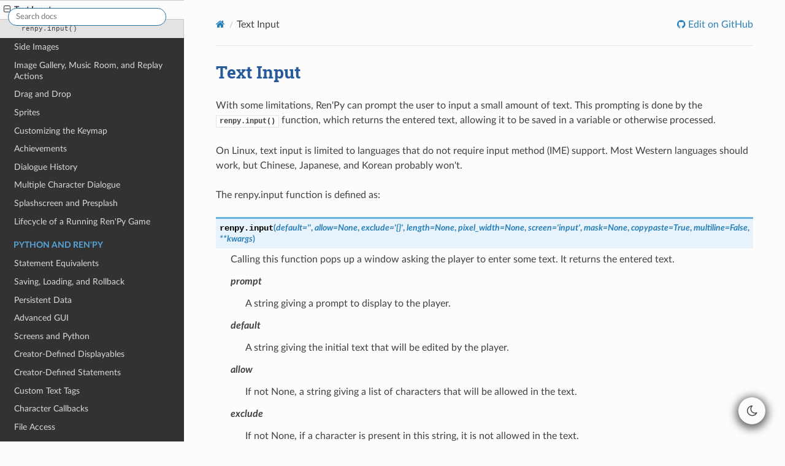

--- FILE ---
content_type: text/html
request_url: https://nightly.renpy.org/current-8/doc/input.html
body_size: 5155
content:


<!DOCTYPE html>
<html class="writer-html5" lang="en" data-content_root="./">
<head>
  <meta charset="utf-8" /><meta name="viewport" content="width=device-width, initial-scale=1" />

  <meta name="viewport" content="width=device-width, initial-scale=1.0" />
  <title>Text Input &mdash; Ren&#39;Py Documentation</title>
      <link rel="stylesheet" type="text/css" href="_static/pygments.css?v=b86133f3" />
      <link rel="stylesheet" type="text/css" href="_static/css/theme.css?v=9edc463e" />
      <link rel="stylesheet" type="text/css" href="_static/custom.css?v=d3995b16" />
      <link rel="stylesheet" type="text/css" href="_static/dark_mode_css/general.css?v=c0a7eb24" />
      <link rel="stylesheet" type="text/css" href="_static/dark_mode_css/dark.css?v=70edf1c7" />

  
    <link rel="canonical" href="https://www.renpy.org/doc/html/input.html" />
      <script src="_static/jquery.js?v=5d32c60e"></script>
      <script src="_static/_sphinx_javascript_frameworks_compat.js?v=2cd50e6c"></script>
      <script src="_static/documentation_options.js?v=09ed50dd"></script>
      <script src="_static/doctools.js?v=fd6eb6e6"></script>
      <script src="_static/sphinx_highlight.js?v=6ffebe34"></script>
      <script src="_static/dark_mode_js/default_light.js?v=c2e647ce"></script>
      <script src="_static/dark_mode_js/theme_switcher.js?v=358d3910"></script>
    <script src="_static/js/theme.js"></script>
    <link rel="index" title="Index" href="genindex.html" />
    <link rel="search" title="Search" href="search.html" />
    <link rel="next" title="Side Images" href="side_image.html" />
    <link rel="prev" title="Speech Bubbles" href="bubble.html" /> 
</head>

<body class="wy-body-for-nav"> 
  <div class="wy-grid-for-nav">
    <nav data-toggle="wy-nav-shift" class="wy-nav-side">
      <div class="wy-side-scroll">
        <div class="wy-side-nav-search" >
<div role="search">
  <form id="rtd-search-form" class="wy-form" action="search.html" method="get">
    <input type="text" name="q" placeholder="Search docs" aria-label="Search docs" />
    <input type="hidden" name="check_keywords" value="yes" />
    <input type="hidden" name="area" value="default" />
  </form>
</div>

<a href="https://www.renpy.org/" style="margin-bottom: 0">Ren'Py Visual Novel Engine
<img src="_static/navbar-logo.png" alt="Logo" style="width: 93px; height: 100px; border-radius: 0; margin: 0 auto; padding: 0; margin-top: 5px; background-color: unset;" />
</a>

<a href="index.html" style="margin-bottom: 0px">8.6.0 Documentation</a>
        </div><div class="wy-menu wy-menu-vertical" data-spy="affix" role="navigation" aria-label="Navigation menu">
              <p class="caption" role="heading"><span class="caption-text">Getting Started</span></p>
<ul>
<li class="toctree-l1"><a class="reference internal" href="quickstart.html">Quickstart</a></li>
<li class="toctree-l1"><a class="reference internal" href="gui.html">GUI Customization Guide</a></li>
</ul>
<p class="caption" role="heading"><span class="caption-text">The Ren'Py Language</span></p>
<ul>
<li class="toctree-l1"><a class="reference internal" href="language_basics.html">Language Basics</a></li>
<li class="toctree-l1"><a class="reference internal" href="label.html">Labels &amp; Control Flow</a></li>
<li class="toctree-l1"><a class="reference internal" href="dialogue.html">Dialogue and Narration</a></li>
<li class="toctree-l1"><a class="reference internal" href="displaying_images.html">Displaying Images</a></li>
<li class="toctree-l1"><a class="reference internal" href="menus.html">In-Game Menus</a></li>
<li class="toctree-l1"><a class="reference internal" href="python.html">Python Statements</a></li>
<li class="toctree-l1"><a class="reference internal" href="conditional.html">Conditional Statements</a></li>
<li class="toctree-l1"><a class="reference internal" href="audio.html">Audio</a></li>
<li class="toctree-l1"><a class="reference internal" href="audio_filters.html">Audio Filters</a></li>
<li class="toctree-l1"><a class="reference internal" href="movie.html">Movie</a></li>
<li class="toctree-l1"><a class="reference internal" href="voice.html">Voice</a></li>
</ul>
<p class="caption" role="heading"><span class="caption-text">Text, Displayables, Transforms, and Transitions</span></p>
<ul>
<li class="toctree-l1"><a class="reference internal" href="text.html">Text</a></li>
<li class="toctree-l1"><a class="reference internal" href="translation.html">Translation</a></li>
<li class="toctree-l1"><a class="reference internal" href="displayables.html">Displayables</a></li>
<li class="toctree-l1"><a class="reference internal" href="transforms.html">Transforms</a></li>
<li class="toctree-l1"><a class="reference internal" href="transform_properties.html">Transform Properties</a></li>
<li class="toctree-l1"><a class="reference internal" href="transitions.html">Transitions</a></li>
<li class="toctree-l1"><a class="reference internal" href="matrixcolor.html">Matrixcolor</a></li>
<li class="toctree-l1"><a class="reference internal" href="layeredimage.html">Layered Images</a></li>
<li class="toctree-l1"><a class="reference internal" href="3dstage.html">3D Stage</a></li>
<li class="toctree-l1"><a class="reference internal" href="live2d.html">Live2D Cubism</a></li>
</ul>
<p class="caption" role="heading"><span class="caption-text">Customizing Ren'Py</span></p>
<ul>
<li class="toctree-l1"><a class="reference internal" href="style.html">Styles</a></li>
<li class="toctree-l1"><a class="reference internal" href="style_properties.html">Style Properties</a></li>
<li class="toctree-l1"><a class="reference internal" href="screens.html">Screens and Screen Language</a></li>
<li class="toctree-l1"><a class="reference internal" href="screen_actions.html">Screen Actions, Values, and Functions</a></li>
<li class="toctree-l1"><a class="reference internal" href="screen_special.html">Special Screen Names</a></li>
<li class="toctree-l1"><a class="reference internal" href="screen_optimization.html">Screen Language Optimization</a></li>
<li class="toctree-l1"><a class="reference internal" href="config.html">Configuration Variables</a></li>
<li class="toctree-l1"><a class="reference internal" href="preferences.html">Preference Variables</a></li>
<li class="toctree-l1"><a class="reference internal" href="store_variables.html">Store Variables</a></li>
<li class="toctree-l1"><a class="reference internal" href="mouse.html">Custom Mouse Cursors</a></li>
<li class="toctree-l1"><a class="reference internal" href="textshaders.html">Text Shaders</a></li>
</ul>
<p class="caption" role="heading"><span class="caption-text">Tools</span></p>
<ul>
<li class="toctree-l1"><a class="reference internal" href="launcher.html">Launcher</a></li>
<li class="toctree-l1"><a class="reference internal" href="developer_tools.html">Developer Tools</a></li>
<li class="toctree-l1"><a class="reference internal" href="director.html">Interactive Director</a></li>
<li class="toctree-l1"><a class="reference internal" href="testcases.html">Automated Testing</a></li>
</ul>
<p class="caption" role="heading"><span class="caption-text">Other Functionality</span></p>
<ul class="current">
<li class="toctree-l1"><a class="reference internal" href="nvl_mode.html">NVL-Mode Tutorial</a></li>
<li class="toctree-l1"><a class="reference internal" href="bubble.html">Speech Bubbles</a></li>
<li class="toctree-l1 current"><a class="current reference internal" href="#">Text Input</a><ul>
<li class="toctree-l2"><a class="reference internal" href="#renpy.input"><code class="docutils literal notranslate"><span class="pre">renpy.input()</span></code></a></li>
</ul>
</li>
<li class="toctree-l1"><a class="reference internal" href="side_image.html">Side Images</a></li>
<li class="toctree-l1"><a class="reference internal" href="rooms.html">Image Gallery, Music Room, and Replay Actions</a></li>
<li class="toctree-l1"><a class="reference internal" href="drag_drop.html">Drag and Drop</a></li>
<li class="toctree-l1"><a class="reference internal" href="sprites.html">Sprites</a></li>
<li class="toctree-l1"><a class="reference internal" href="keymap.html">Customizing the Keymap</a></li>
<li class="toctree-l1"><a class="reference internal" href="achievement.html">Achievements</a></li>
<li class="toctree-l1"><a class="reference internal" href="history.html">Dialogue History</a></li>
<li class="toctree-l1"><a class="reference internal" href="multiple.html">Multiple Character Dialogue</a></li>
<li class="toctree-l1"><a class="reference internal" href="splashscreen_presplash.html">Splashscreen and Presplash</a></li>
<li class="toctree-l1"><a class="reference internal" href="lifecycle.html">Lifecycle of a Running Ren'Py Game</a></li>
</ul>
<p class="caption" role="heading"><span class="caption-text">Python and Ren'Py</span></p>
<ul>
<li class="toctree-l1"><a class="reference internal" href="statement_equivalents.html">Statement Equivalents</a></li>
<li class="toctree-l1"><a class="reference internal" href="save_load_rollback.html">Saving, Loading, and Rollback</a></li>
<li class="toctree-l1"><a class="reference internal" href="persistent.html">Persistent Data</a></li>
<li class="toctree-l1"><a class="reference internal" href="gui_advanced.html">Advanced GUI</a></li>
<li class="toctree-l1"><a class="reference internal" href="screen_python.html">Screens and Python</a></li>
<li class="toctree-l1"><a class="reference internal" href="cdd.html">Creator-Defined Displayables</a></li>
<li class="toctree-l1"><a class="reference internal" href="cds.html">Creator-Defined Statements</a></li>
<li class="toctree-l1"><a class="reference internal" href="custom_text_tags.html">Custom Text Tags</a></li>
<li class="toctree-l1"><a class="reference internal" href="character_callbacks.html">Character Callbacks</a></li>
<li class="toctree-l1"><a class="reference internal" href="file_python.html">File Access</a></li>
<li class="toctree-l1"><a class="reference internal" href="color_class.html">Color Class</a></li>
<li class="toctree-l1"><a class="reference internal" href="matrix.html">Matrix</a></li>
<li class="toctree-l1"><a class="reference internal" href="model.html">Model-Based Rendering</a></li>
<li class="toctree-l1"><a class="reference internal" href="other.html">Other Functions and Variables</a></li>
<li class="toctree-l1"><a class="reference internal" href="ren_py.html">_ren.py Files - Ren'Py in Python</a></li>
<li class="toctree-l1"><a class="reference internal" href="fetch.html">HTTPS/HTTP Fetch</a></li>
<li class="toctree-l1"><a class="reference internal" href="screenshot.html">Screenshots</a></li>
</ul>
<p class="caption" role="heading"><span class="caption-text">Building, Updating, and Other Platforms</span></p>
<ul>
<li class="toctree-l1"><a class="reference internal" href="build.html">Building Distributions</a></li>
<li class="toctree-l1"><a class="reference internal" href="android.html">Android</a></li>
<li class="toctree-l1"><a class="reference internal" href="ios.html">iOS</a></li>
<li class="toctree-l1"><a class="reference internal" href="web.html">Web / HTML5</a></li>
<li class="toctree-l1"><a class="reference internal" href="chromeos.html">Chrome OS/Chromebook</a></li>
<li class="toctree-l1"><a class="reference internal" href="raspi.html">Raspberry Pi</a></li>
<li class="toctree-l1"><a class="reference internal" href="iap.html">In-App Purchasing</a></li>
<li class="toctree-l1"><a class="reference internal" href="updater.html">HTTPS/HTTP Updater</a></li>
<li class="toctree-l1"><a class="reference internal" href="downloader.html">Downloader for Large Games on Mobile</a></li>
<li class="toctree-l1"><a class="reference internal" href="gesture.html">Gestures</a></li>
</ul>
<p class="caption" role="heading"><span class="caption-text">End-User Documentation</span></p>
<ul>
<li class="toctree-l1"><a class="reference internal" href="security.html">Security</a></li>
<li class="toctree-l1"><a class="reference internal" href="problems.html">Dealing with Problems</a></li>
<li class="toctree-l1"><a class="reference internal" href="environment_variables.html">Environment Variables</a></li>
<li class="toctree-l1"><a class="reference internal" href="self_voicing.html">Self-Voicing</a></li>
</ul>
<p class="caption" role="heading"><span class="caption-text">Library and Tool Developer Documentation</span></p>
<ul>
<li class="toctree-l1"><a class="reference internal" href="template_projects.html">Template Projects</a></li>
<li class="toctree-l1"><a class="reference internal" href="cli.html">Command Line Interface</a></li>
</ul>
<p class="caption" role="heading"><span class="caption-text">Engine Developer Documentation</span></p>
<ul>
<li class="toctree-l1"><a class="reference internal" href="editor.html">Text Editor Integration</a></li>
<li class="toctree-l1"><a class="reference internal" href="skins.html">Skins</a></li>
<li class="toctree-l1"><a class="reference internal" href="translating_renpy.html">Translating Ren'Py</a></li>
</ul>
<p class="caption" role="heading"><span class="caption-text">Changes, License, and Credits</span></p>
<ul>
<li class="toctree-l1"><a class="reference internal" href="changelog.html">Changelog (Ren'Py 7.x-)</a></li>
<li class="toctree-l1"><a class="reference internal" href="changelog6.html">Changelog (Ren'Py 6.11 - 6.99)</a></li>
<li class="toctree-l1"><a class="reference internal" href="incompatible.html">Incompatible Changes</a></li>
<li class="toctree-l1"><a class="reference internal" href="license.html">License</a></li>
<li class="toctree-l1"><a class="reference internal" href="credits.html">Credits</a></li>
<li class="toctree-l1"><a class="reference internal" href="sponsors.html">Ren'Py Development Sponsors</a></li>
</ul>

        </div>
      </div>
    </nav>

    <section data-toggle="wy-nav-shift" class="wy-nav-content-wrap"><nav class="wy-nav-top" aria-label="Mobile navigation menu" >
          <i data-toggle="wy-nav-top" class="fa fa-bars"></i>
          <a href="index.html">Ren'Py Visual Novel Engine</a>
      </nav>

      <div class="wy-nav-content">
        <div class="rst-content">
          <div role="navigation" aria-label="Page navigation">
  <ul class="wy-breadcrumbs">
      <li><a href="index.html" class="icon icon-home" aria-label="Home"></a></li>
      <li class="breadcrumb-item active">Text Input</li>
      <li class="wy-breadcrumbs-aside">
              <a href="https://github.com/renpy/renpy/blob/master/sphinx/source/input.rst" class="fa fa-github"> Edit on GitHub</a>
      </li>
  </ul>
  <hr/>
</div>
          <div role="main" class="document" itemscope="itemscope" itemtype="http://schema.org/Article">
           <div itemprop="articleBody">
             
  <section id="text-input">
<h1>Text Input<a class="headerlink" href="#text-input" title="Link to this heading"></a></h1>
<p>With some limitations, Ren'Py can prompt the user to input a small
amount of text. This prompting is done by the <a class="reference internal" href="#renpy.input" title="renpy.input"><code class="xref py py-func docutils literal notranslate"><span class="pre">renpy.input()</span></code></a> function,
which returns the entered text, allowing it to be saved in a variable
or otherwise processed.</p>
<p>On Linux, text input is limited to languages that do not require
input method (IME) support. Most Western languages should work, but
Chinese, Japanese, and Korean probably won't.</p>
<p>The renpy.input function is defined as:</p>
<dl class="py function">
<dt class="sig sig-object py" id="renpy.input">
<span class="sig-prename descclassname"><span class="pre">renpy.</span></span><span class="sig-name descname"><span class="pre">input</span></span><span class="sig-paren">(</span><em class="sig-param"><span class="n"><span class="pre">default</span></span><span class="o"><span class="pre">=</span></span><span class="default_value"><span class="pre">''</span></span></em>, <em class="sig-param"><span class="n"><span class="pre">allow</span></span><span class="o"><span class="pre">=</span></span><span class="default_value"><span class="pre">None</span></span></em>, <em class="sig-param"><span class="n"><span class="pre">exclude</span></span><span class="o"><span class="pre">=</span></span><span class="default_value"><span class="pre">'{}'</span></span></em>, <em class="sig-param"><span class="n"><span class="pre">length</span></span><span class="o"><span class="pre">=</span></span><span class="default_value"><span class="pre">None</span></span></em>, <em class="sig-param"><span class="n"><span class="pre">pixel_width</span></span><span class="o"><span class="pre">=</span></span><span class="default_value"><span class="pre">None</span></span></em>, <em class="sig-param"><span class="n"><span class="pre">screen</span></span><span class="o"><span class="pre">=</span></span><span class="default_value"><span class="pre">'input'</span></span></em>, <em class="sig-param"><span class="n"><span class="pre">mask</span></span><span class="o"><span class="pre">=</span></span><span class="default_value"><span class="pre">None</span></span></em>, <em class="sig-param"><span class="n"><span class="pre">copypaste</span></span><span class="o"><span class="pre">=</span></span><span class="default_value"><span class="pre">True</span></span></em>, <em class="sig-param"><span class="n"><span class="pre">multiline</span></span><span class="o"><span class="pre">=</span></span><span class="default_value"><span class="pre">False</span></span></em>, <em class="sig-param"><span class="o"><span class="pre">**</span></span><span class="n"><span class="pre">kwargs</span></span></em><span class="sig-paren">)</span><a class="headerlink" href="#renpy.input" title="Link to this definition"></a></dt>
<dd><p>Calling this function pops up a window asking the player to enter some
text. It returns the entered text.</p>
<dl class="simple">
<dt><cite>prompt</cite></dt><dd><p>A string giving a prompt to display to the player.</p>
</dd>
<dt><cite>default</cite></dt><dd><p>A string giving the initial text that will be edited by the player.</p>
</dd>
<dt><cite>allow</cite></dt><dd><p>If not None, a string giving a list of characters that will
be allowed in the text.</p>
</dd>
<dt><cite>exclude</cite></dt><dd><p>If not None, if a character is present in this string, it is not
allowed in the text.</p>
</dd>
<dt><cite>length</cite></dt><dd><p>If not None, this must be an integer giving the maximum length
of the input string.</p>
</dd>
<dt><cite>pixel_width</cite></dt><dd><p>If not None, the input is limited to being this many pixels wide,
in the font used by the input to display text.</p>
</dd>
<dt><cite>screen</cite></dt><dd><p>The name of the screen that takes input. If not given, the <code class="docutils literal notranslate"><span class="pre">input</span></code>
screen is used.</p>
</dd>
<dt><cite>mask</cite></dt><dd><p>If not None, a single-character string that replaces the input text that
is shown to the player, such as to conceal a password.</p>
</dd>
<dt><cite>copypaste</cite></dt><dd><p>When true, copying from and pasting to this input is allowed.</p>
</dd>
<dt><cite>multiline</cite></dt><dd><p>When true, move caret to next line is allowed.</p>
</dd>
</dl>
<p>If <a class="reference internal" href="config.html#var-config.disable_input"><code class="xref std std-var docutils literal notranslate"><span class="pre">config.disable_input</span></code></a> is True, this function only returns
<cite>default</cite>.</p>
<p>Keywords prefixed with <code class="docutils literal notranslate"><span class="pre">show_</span></code> have the prefix stripped and
are passed to the screen.</p>
<p>Due to limitations in supporting libraries, on Android and the web platform
this function is limited to alphabetic characters.</p>
</dd></dl>

<p>Games that use renpy.input will often want to process the result
further, using standard Python string manipulation functions. For
example, the following will ask the player for his or her
name and remove leading or trailing whitespace. If the name is
empty, it will be replaced by a default name. Finally, it is
displayed to the user.</p>
<div class="highlight-renpy notranslate"><div class="highlight"><pre><span></span><span class="k">define</span> <span class="n">pov</span> <span class="o">=</span> <span class="n">Character</span><span class="p">(</span><span class="s2">&quot;[povname]&quot;</span><span class="p">)</span>

<span class="k">python</span><span class="p">:</span>
    <span class="n">povname</span> <span class="o">=</span> <span class="n">renpy</span><span class="o">.</span><span class="k">input</span><span class="p">(</span><span class="s2">&quot;What is your name?&quot;</span><span class="p">,</span> <span class="na">length</span><span class="o">=</span><span class="mi">32</span><span class="p">)</span>
    <span class="n">povname</span> <span class="o">=</span> <span class="n">povname</span><span class="o">.</span><span class="n">strip</span><span class="p">()</span>

    <span class="k">if</span> <span class="k">not</span> <span class="n">povname</span><span class="p">:</span>
         <span class="n">povname</span> <span class="o">=</span> <span class="s2">&quot;Pat Smith&quot;</span>

<span class="n">pov</span> <span class="s2">&quot;My name is [povname]!&quot;</span>
</pre></div>
</div>
<p>In this, the length of the input is limited to 32 characters. It's important
to test your game with long names, to makes sure that those names do not break
text layout. At the same time, too short fields may prevent people from entering
their preferred name.</p>
</section>


           </div>
          </div>
          <footer><div class="rst-footer-buttons" role="navigation" aria-label="Footer">
        <a href="bubble.html" class="btn btn-neutral float-left" title="Speech Bubbles" accesskey="p" rel="prev"><span class="fa fa-arrow-circle-left" aria-hidden="true"></span> Previous</a>
        <a href="side_image.html" class="btn btn-neutral float-right" title="Side Images" accesskey="n" rel="next">Next <span class="fa fa-arrow-circle-right" aria-hidden="true"></span></a>
    </div>

  <hr/>

  <div role="contentinfo">
    <p></p>
  </div>

  Built with <a href="https://www.sphinx-doc.org/">Sphinx</a> using a
    <a href="https://github.com/readthedocs/sphinx_rtd_theme">theme</a>
    provided by <a href="https://readthedocs.org">Read the Docs</a>.
   

</footer>
        </div>
      </div>
    </section>
  </div>
  <script>
      jQuery(function () {
          SphinxRtdTheme.Navigation.enable(false);
      });
  </script> 

</body>
</html>

--- FILE ---
content_type: text/css
request_url: https://nightly.renpy.org/current-8/doc/_static/custom.css?v=d3995b16
body_size: 1211
content:
.wy-nav-content {
    max-width: 1080px;
}

@media only screen and (min-width: 481px) {
    [role="search"] {
        top: 12.944px;
        margin-bottom: 12.944px;
        width: 274.125px;
        padding-right: 1em;
        position: fixed;
        z-index: 1;
    }

    .wy-side-nav-search {
        padding-top: 41.944px;
        padding-bottom: 0px !important;
        padding-right: 2.5em !important;
    }

    .wy-nav-side {
        padding-bottom: 0px;
    }

    .wy-side-scroll {
        width: 100%;
    }
}


/* Headers and Paragraphs */

@media only screen and (min-width: 770px) {
    .rst-content section>:not(section, h1, h2, h3, h4, h5, h6) {
        margin-left: 19px !important;
    }

    .rst-content section>blockquote {
        margin-left: calc(24px + 19px) !important;
    }
}

@media only screen and (max-width: 769px) {

    .rst-content section>h1,
    .rst-content section>h2,
    .rst-content section>h3,
    .rst-content section>h4,
    .rst-content section>h5,
    .rst-content section>h6 {
        margin-top: calc(24px + 30px);
        margin-bottom: calc(24px + 15px);
    }
}

.rst-content section>h1,
.rst-content section>h2,
.rst-content section>h3,
.rst-content section>h4,
.rst-content section>h5,
.rst-content section>h6 {
    color: #285b9b;
}

.rst-content section>h2 {
    padding-bottom: .5em;
    border-bottom: 1px solid #285b9b;
}

html[data-theme="dark"] .rst-content section>h1,
html[data-theme="dark"] .rst-content section>h2,
html[data-theme="dark"] .rst-content section>h3,
html[data-theme="dark"] .rst-content section>h4,
html[data-theme="dark"] .rst-content section>h5,
html[data-theme="dark"] .rst-content section>h6 {
    color: #55a5d9;
}

html[data-theme="dark"] .rst-content section>h2 {
    padding-bottom: .5em;
    border-bottom: 1px solid #55a5d9;
}


/* Highlighting */

html[data-theme="light"] .highlight .k,
html[data-theme="light"] .highlight .kc {
    color: #4040b0 !important;
    font-weight: normal !important;
}

html[data-theme="light"] .highlight .s1,
html[data-theme="light"] .highlight .s2,
html[data-theme="light"] .highlight .se,
html[data-theme="light"] .highlight .sd {
    color: #935c45 !important;
    font-weight: normal !important;
}

html[data-theme="light"] .highlight .c,
html[data-theme="light"] .highlight .c1 {
    color: #008000 !important;
    font-style: normal;
}

html[data-theme="light"] .highlight .mi,
html[data-theme="light"] .highlight .mf {
    color: #222 !important;
}

html[data-theme="light"] .highlight .na {
    color: #004040 !important;
}


/* Dark Theme */

html[data-theme='dark'] .sig .sig-name .pre,
html[data-theme='dark'] .sig .sig-prename .pre {
    color: #fff !important;
}

html[data-theme='dark'] dl>dt.sig {
    background: #000 !important;
    border-left: 3px solid #444 !important;
    ;
    color: #c0c0c0 !important;
}


html[data-theme='dark'] .highlight .k,
html[data-theme='dark'] .highlight .kc {
    color: #c586c0 !important;
    font-weight: normal !important;
}

html[data-theme='dark'] .highlight .s1,
html[data-theme='dark'] .highlight .s2,
html[data-theme='dark'] .highlight .se,
html[data-theme='dark'] .highlight .sd {
    color: #ce9178 !important;
    font-weight: normal !important;
}

html[data-theme='dark'] .highlight .c,
html[data-theme='dark'] .highlight .c1 {
    color: #6a9955 !important;
    font-style: normal;
}

html[data-theme='dark'] .highlight .mi,
html[data-theme='dark'] .highlight .mf {
    color: #b5cea8 !important;
}

html[data-theme='dark'] .highlight .na {
    color: #9cdcfe !important;
}

html[data-theme='dark'] .highlight .nf {
    color: #dcd184 !important;
}

html[data-theme='dark'].writer-html5 .rst-content dl[class]:not(.option-list):not(.field-list):not(.footnote):not(.citation):not(.glossary):not(.simple) dl:not(.option-list):not(.field-list):not(.footnote):not(.citation):not(.glossary):not(.simple)>dt {
    background: #0f0f0f;
    color: #959595;
    border-color: #2b2b2b;
}

dt.sig {
    display: block !important;
}

p.caption {
    line-height: inherit !important;
    white-space: normal !important;
    height: auto !important;
    margin: 16px 0 6px 0 !important;
}


/* Blocks to make readable graphs */

.execution-block {
    padding: 0px 10px 8px;
    display: inline-grid;
    margin: 10px 5px 5px;
    /* background-color: #e7f2fa; */
    border: 1px solid #6ab0de;
}

.execution-block2 {
    padding: 0px 0px 8px;
    display: inline-grid;
    margin: 10px 5px 5px 30px;
}

.execution-entry,
.execution-entry2,
.execution-entry3 {
    padding: 3px 10px;
    display: inline-grid;
    margin: 8px 0px 0;
}

.execution-entry {
    background-color: #ffedcc;
    border: 1px solid #f0b37e;
}

.execution-entry2 {
    background-color: #e7f2fa;
    border: 1px solid #6ab0de;
}

.execution-entry3 {
    background-color: #ccc;
    border: 1px solid #6a9bfd;
    color: #14679f;
}

.execution-block p {
    margin: 0;
}

html[data-theme='dark'] .execution-block {
    background-color: #172329;
    border: 1px solid #6a9bfd;
}

html[data-theme='dark'] .execution-entry {
    background-color: #3d213d;
    border: 1px solid #e78edf;
}

html[data-theme='dark'] .execution-entry2 {
    background-color: #21343e;
    border: 1px solid #6a9bfd;
}

html[data-theme='dark'] .execution-entry3 {
    background-color: #121212;
    border: 1px solid #6a9bfd;
    color: #6a9bfd;
}

.highlighted {
    color: #000000;
}


--- FILE ---
content_type: text/css
request_url: https://nightly.renpy.org/current-8/doc/_static/dark_mode_css/dark.css?v=70edf1c7
body_size: 1751
content:
:root {
  --dark-text-color: #c1c1c1;
  --dark-link-color: #249ee8;
}

html[data-theme="dark"] body {
  color: #bfbfbf;
}

html[data-theme="dark"] .wy-nav-content-wrap {
  background-color: #101010;
}

html[data-theme="dark"] .wy-nav-content {
  background-color: #141414;
}

html[data-theme="dark"] .section {
  color: var(--dark-text-color);
}

html[data-theme="dark"] .highlight {
  background-color: #17181c;
}

html[data-theme="dark"] .highlight .nn {
  color: var(--dark-text-color);
}

html[data-theme="dark"] .highlight .nb {
  color: #8bb8df;
}

html[data-theme="dark"] .highlight .nv {
  color: #40ffff;
}

html[data-theme="dark"] .highlight .kn,
html[data-theme="dark"] .highlight .kc,
html[data-theme="dark"] .highlight .k {
  color: #41c2ea;
}

html[data-theme="dark"] .highlight .s1,
html[data-theme="dark"] .highlight .s2 {
  color: #b3e87f;
}

html[data-theme="dark"] .highlight .nt {
  color: #ccb350;
}

html[data-theme="dark"] .highlight .c1 {
  color: #686868;
}

html[data-theme="dark"] .highlight .hll {
  background-color: #002c4d;
}

html[data-theme="dark"] .rst-content div[class^="highlight"] {
  border-color: #1a1a1a;
}

html[data-theme="dark"] .wy-nav-content a,
html[data-theme="dark"] .wy-nav-content a:visited {
  color: var(--dark-link-color);
}

html[data-theme="dark"] .btn-neutral {
  background-color: #17181c !important;
}

html[data-theme="dark"] .btn-neutral:hover {
  background-color: #101114 !important;
}

html[data-theme="dark"] .btn-neutral:visited {
  color: #c1c1c1 !important;
}

html[data-theme="dark"] .btn {
  box-shadow: none;
}

html[data-theme="dark"] footer {
  color: #bdbdbd;
}

html[data-theme="dark"] .wy-nav-side {
  background-color: #0d0d0d;
}

html[data-theme="dark"] .wy-menu-vertical li.current {
  background-color: #141414;
}

html[data-theme="dark"] .wy-menu-vertical li.current > a,
html[data-theme="dark"] .wy-menu-vertical li.on a {
  background-color: #141415;
  color: var(--dark-text-color);
}

html[data-theme="dark"] .wy-menu-vertical li.toctree-l1.current > a,
html[data-theme="dark"] .wy-menu-vertical li.current a {
  border-color: #0b0c0d;
}

html[data-theme="dark"] .wy-menu-vertical li.current a {
  color: #bbb;
}

html[data-theme="dark"] .wy-menu-vertical li.current a:hover {
  background-color: #222;
}

html[data-theme="dark"] .wy-menu-vertical a:hover,
html[data-theme="dark"] .wy-menu-vertical li.current > a:hover,
html[data-theme="dark"] .wy-menu-vertical li.on a:hover {
  background-color: #1e1e1e;
}

html[data-theme="dark"] .wy-menu-vertical li.toctree-l2.current > a,
html[data-theme="dark"]
  .wy-menu-vertical
  li.toctree-l2.current
  li.toctree-l3
  > a {
  background-color: #18181a;
}

html[data-theme="dark"] .wy-side-nav-search {
  background-color: #0b152d;
}

html[data-theme="dark"] .wy-side-nav-search .wy-dropdown > a,
html[data-theme="dark"] .wy-side-nav-search > a {
  color: #ddd;
}

html[data-theme="dark"] .wy-side-nav-search input[type="text"] {
  border-color: #111;
  background-color: #141414;
  color: var(--dark-text-color);
}

html[data-theme="dark"] .theme-switcher {
  background-color: #0b0c0d;
  color: var(--dark-text-color);
}

html[data-theme="dark"].writer-html4 .rst-content dl:not(.docutils) > dt,
html[data-theme="dark"].writer-html5
  .rst-content
  dl[class]:not(.option-list):not(.field-list):not(.footnote):not(
    .glossary
  ):not(.simple)
  > dt {
  background-color: #0b0b0b;
  color: #007dce;
  border-color: #282828;
}

html[data-theme="dark"] .rst-content code,
html[data-theme="dark"] .rst-content tt {
  color: var(--dark-text-color);
}

html[data-theme="dark"].writer-html4
  .rst-content
  dl:not(.docutils)
  dl:not(.field-list)
  > dt,
html[data-theme="dark"].writer-html5
  .rst-content
  dl[class]:not(.option-list):not(.field-list):not(.footnote):not(
    .glossary
  ):not(.simple)
  dl:not(.field-list)
  > dt {
  background-color: #0f0f0f;
  color: #959595;
  border-color: #2b2b2b;
}

html[data-theme="dark"] .rst-content code,
html[data-theme="dark"] .rst-content tt,
html[data-theme="dark"] code {
  background-color: #2d2d2d;
  border-color: #1c1c1c;
}

html[data-theme="dark"] .rst-content code.xref,
html[data-theme="dark"] .rst-content tt.xref,
html[data-theme="dark"] a .rst-content code,
html[data-theme="dark"] a .rst-content tt {
  color: #cecece;
}

html[data-theme="dark"] .rst-content .hint,
html[data-theme="dark"] .rst-content .important,
html[data-theme="dark"] .rst-content .tip,
html[data-theme="dark"] .rst-content .wy-alert-success.admonition,
html[data-theme="dark"] .rst-content .wy-alert-success.admonition-todo,
html[data-theme="dark"] .rst-content .wy-alert-success.attention,
html[data-theme="dark"] .rst-content .wy-alert-success.caution,
html[data-theme="dark"] .rst-content .wy-alert-success.danger,
html[data-theme="dark"] .rst-content .wy-alert-success.error,
html[data-theme="dark"] .rst-content .wy-alert-success.note,
html[data-theme="dark"] .rst-content .wy-alert-success.seealso,
html[data-theme="dark"] .rst-content .wy-alert-success.warning,
html[data-theme="dark"] .wy-alert.wy-alert-success {
  background-color: #00392e;
}

html[data-theme="dark"] .rst-content .hint .admonition-title,
html[data-theme="dark"] .rst-content .hint .wy-alert-title,
html[data-theme="dark"] .rst-content .important .admonition-title,
html[data-theme="dark"] .rst-content .important .wy-alert-title,
html[data-theme="dark"] .rst-content .tip .admonition-title,
html[data-theme="dark"] .rst-content .tip .wy-alert-title,
html[data-theme="dark"]
  .rst-content
  .wy-alert-success.admonition-todo
  .admonition-title,
html[data-theme="dark"]
  .rst-content
  .wy-alert-success.admonition-todo
  .wy-alert-title,
html[data-theme="dark"]
  .rst-content
  .wy-alert-success.admonition
  .admonition-title,
html[data-theme="dark"]
  .rst-content
  .wy-alert-success.admonition
  .wy-alert-title,
html[data-theme="dark"]
  .rst-content
  .wy-alert-success.attention
  .admonition-title,
html[data-theme="dark"]
  .rst-content
  .wy-alert-success.attention
  .wy-alert-title,
html[data-theme="dark"]
  .rst-content
  .wy-alert-success.caution
  .admonition-title,
html[data-theme="dark"] .rst-content .wy-alert-success.caution .wy-alert-title,
html[data-theme="dark"] .rst-content .wy-alert-success.danger .admonition-title,
html[data-theme="dark"] .rst-content .wy-alert-success.danger .wy-alert-title,
html[data-theme="dark"] .rst-content .wy-alert-success.error .admonition-title,
html[data-theme="dark"] .rst-content .wy-alert-success.error .wy-alert-title,
html[data-theme="dark"] .rst-content .wy-alert-success.note .admonition-title,
html[data-theme="dark"] .rst-content .wy-alert-success.note .wy-alert-title,
html[data-theme="dark"]
  .rst-content
  .wy-alert-success.seealso
  .admonition-title,
html[data-theme="dark"] .rst-content .wy-alert-success.seealso .wy-alert-title,
html[data-theme="dark"]
  .rst-content
  .wy-alert-success.warning
  .admonition-title,
html[data-theme="dark"] .rst-content .wy-alert-success.warning .wy-alert-title,
html[data-theme="dark"]
  .rst-content
  .wy-alert.wy-alert-success
  .admonition-title,
html[data-theme="dark"]
  .wy-alert.wy-alert-success
  .rst-content
  .admonition-title,
html[data-theme="dark"] .wy-alert.wy-alert-success .wy-alert-title {
  background-color: #006a56;
}

html[data-theme="dark"] .rst-content .admonition,
html[data-theme="dark"] .rst-content .note,
html[data-theme="dark"] .rst-content .seealso,
html[data-theme="dark"] .rst-content .wy-alert-info.admonition,
html[data-theme="dark"] .rst-content .wy-alert-info.admonition-todo,
html[data-theme="dark"] .rst-content .wy-alert-info.attention,
html[data-theme="dark"] .rst-content .wy-alert-info.caution,
html[data-theme="dark"] .rst-content .wy-alert-info.danger,
html[data-theme="dark"] .rst-content .wy-alert-info.error,
html[data-theme="dark"] .rst-content .wy-alert-info.hint,
html[data-theme="dark"] .rst-content .wy-alert-info.important,
html[data-theme="dark"] .rst-content .wy-alert-info.tip,
html[data-theme="dark"] .rst-content .wy-alert-info.warning,
html[data-theme="dark"] .wy-alert.wy-alert-info {
  background-color: #002c4d;
}

html[data-theme="dark"] .rst-content .admonition .admonition-title,
html[data-theme="dark"] .rst-content .note .admonition-title,
html[data-theme="dark"] .rst-content .note .wy-alert-title,
html[data-theme="dark"] .rst-content .seealso .admonition-title,
html[data-theme="dark"] .rst-content .seealso .wy-alert-title,
html[data-theme="dark"]
  .rst-content
  .wy-alert-info.admonition-todo
  .admonition-title,
html[data-theme="dark"]
  .rst-content
  .wy-alert-info.admonition-todo
  .wy-alert-title,
html[data-theme="dark"]
  .rst-content
  .wy-alert-info.admonition
  .admonition-title,
html[data-theme="dark"] .rst-content .wy-alert-info.admonition .wy-alert-title,
html[data-theme="dark"] .rst-content .wy-alert-info.attention .admonition-title,
html[data-theme="dark"] .rst-content .wy-alert-info.attention .wy-alert-title,
html[data-theme="dark"] .rst-content .wy-alert-info.caution .admonition-title,
html[data-theme="dark"] .rst-content .wy-alert-info.caution .wy-alert-title,
html[data-theme="dark"] .rst-content .wy-alert-info.danger .admonition-title,
html[data-theme="dark"] .rst-content .wy-alert-info.danger .wy-alert-title,
html[data-theme="dark"] .rst-content .wy-alert-info.error .admonition-title,
html[data-theme="dark"] .rst-content .wy-alert-info.error .wy-alert-title,
html[data-theme="dark"] .rst-content .wy-alert-info.hint .admonition-title,
html[data-theme="dark"] .rst-content .wy-alert-info.hint .wy-alert-title,
html[data-theme="dark"] .rst-content .wy-alert-info.important .admonition-title,
html[data-theme="dark"] .rst-content .wy-alert-info.important .wy-alert-title,
html[data-theme="dark"] .rst-content .wy-alert-info.tip .admonition-title,
html[data-theme="dark"] .rst-content .wy-alert-info.tip .wy-alert-title,
html[data-theme="dark"] .rst-content .wy-alert-info.warning .admonition-title,
html[data-theme="dark"] .rst-content .wy-alert-info.warning .wy-alert-title,
html[data-theme="dark"] .rst-content .wy-alert.wy-alert-info .admonition-title,
html[data-theme="dark"] .wy-alert.wy-alert-info .rst-content .admonition-title,
html[data-theme="dark"] .wy-alert.wy-alert-info .wy-alert-title {
  background-color: #004a7b;
}

html[data-theme="dark"] .rst-content .admonition-todo,
html[data-theme="dark"] .rst-content .attention,
html[data-theme="dark"] .rst-content .caution,
html[data-theme="dark"] .rst-content .warning,
html[data-theme="dark"] .rst-content .wy-alert-warning.admonition,
html[data-theme="dark"] .rst-content .wy-alert-warning.danger,
html[data-theme="dark"] .rst-content .wy-alert-warning.error,
html[data-theme="dark"] .rst-content .wy-alert-warning.hint,
html[data-theme="dark"] .rst-content .wy-alert-warning.important,
html[data-theme="dark"] .rst-content .wy-alert-warning.note,
html[data-theme="dark"] .rst-content .wy-alert-warning.seealso,
html[data-theme="dark"] .rst-content .wy-alert-warning.tip,
html[data-theme="dark"] .wy-alert.wy-alert-warning {
  background-color: #533500;
}

html[data-theme="dark"] .rst-content .admonition-todo .admonition-title,
html[data-theme="dark"] .rst-content .admonition-todo .wy-alert-title,
html[data-theme="dark"] .rst-content .attention .admonition-title,
html[data-theme="dark"] .rst-content .attention .wy-alert-title,
html[data-theme="dark"] .rst-content .caution .admonition-title,
html[data-theme="dark"] .rst-content .caution .wy-alert-title,
html[data-theme="dark"] .rst-content .warning .admonition-title,
html[data-theme="dark"] .rst-content .warning .wy-alert-title,
html[data-theme="dark"]
  .rst-content
  .wy-alert-warning.admonition
  .admonition-title,
html[data-theme="dark"]
  .rst-content
  .wy-alert-warning.admonition
  .wy-alert-title,
html[data-theme="dark"] .rst-content .wy-alert-warning.danger .admonition-title,
html[data-theme="dark"] .rst-content .wy-alert-warning.danger .wy-alert-title,
html[data-theme="dark"] .rst-content .wy-alert-warning.error .admonition-title,
html[data-theme="dark"] .rst-content .wy-alert-warning.error .wy-alert-title,
html[data-theme="dark"] .rst-content .wy-alert-warning.hint .admonition-title,
html[data-theme="dark"] .rst-content .wy-alert-warning.hint .wy-alert-title,
html[data-theme="dark"]
  .rst-content
  .wy-alert-warning.important
  .admonition-title,
html[data-theme="dark"]
  .rst-content
  .wy-alert-warning.important
  .wy-alert-title,
html[data-theme="dark"] .rst-content .wy-alert-warning.note .admonition-title,
html[data-theme="dark"] .rst-content .wy-alert-warning.note .wy-alert-title,
html[data-theme="dark"]
  .rst-content
  .wy-alert-warning.seealso
  .admonition-title,
html[data-theme="dark"] .rst-content .wy-alert-warning.seealso .wy-alert-title,
html[data-theme="dark"] .rst-content .wy-alert-warning.tip .admonition-title,
html[data-theme="dark"] .rst-content .wy-alert-warning.tip .wy-alert-title,
html[data-theme="dark"]
  .rst-content
  .wy-alert.wy-alert-warning
  .admonition-title,
html[data-theme="dark"]
  .wy-alert.wy-alert-warning
  .rst-content
  .admonition-title,
html[data-theme="dark"] .wy-alert.wy-alert-warning .wy-alert-title {
  background-color: #803b00;
}

html[data-theme="dark"] .rst-content .danger,
html[data-theme="dark"] .rst-content .error,
html[data-theme="dark"] .rst-content .wy-alert-danger.admonition,
html[data-theme="dark"] .rst-content .wy-alert-danger.admonition-todo,
html[data-theme="dark"] .rst-content .wy-alert-danger.attention,
html[data-theme="dark"] .rst-content .wy-alert-danger.caution,
html[data-theme="dark"] .rst-content .wy-alert-danger.hint,
html[data-theme="dark"] .rst-content .wy-alert-danger.important,
html[data-theme="dark"] .rst-content .wy-alert-danger.note,
html[data-theme="dark"] .rst-content .wy-alert-danger.seealso,
html[data-theme="dark"] .rst-content .wy-alert-danger.tip,
html[data-theme="dark"] .rst-content .wy-alert-danger.warning,
html[data-theme="dark"] .wy-alert.wy-alert-danger {
  background-color: #82231a;
}

html[data-theme="dark"] .rst-content .danger .admonition-title,
html[data-theme="dark"] .rst-content .danger .wy-alert-title,
html[data-theme="dark"] .rst-content .error .admonition-title,
html[data-theme="dark"] .rst-content .error .wy-alert-title,
html[data-theme="dark"]
  .rst-content
  .wy-alert-danger.admonition-todo
  .admonition-title,
html[data-theme="dark"]
  .rst-content
  .wy-alert-danger.admonition-todo
  .wy-alert-title,
html[data-theme="dark"]
  .rst-content
  .wy-alert-danger.admonition
  .admonition-title,
html[data-theme="dark"]
  .rst-content
  .wy-alert-danger.admonition
  .wy-alert-title,
html[data-theme="dark"]
  .rst-content
  .wy-alert-danger.attention
  .admonition-title,
html[data-theme="dark"] .rst-content .wy-alert-danger.attention .wy-alert-title,
html[data-theme="dark"] .rst-content .wy-alert-danger.caution .admonition-title,
html[data-theme="dark"] .rst-content .wy-alert-danger.caution .wy-alert-title,
html[data-theme="dark"] .rst-content .wy-alert-danger.hint .admonition-title,
html[data-theme="dark"] .rst-content .wy-alert-danger.hint .wy-alert-title,
html[data-theme="dark"]
  .rst-content
  .wy-alert-danger.important
  .admonition-title,
html[data-theme="dark"] .rst-content .wy-alert-danger.important .wy-alert-title,
html[data-theme="dark"] .rst-content .wy-alert-danger.note .admonition-title,
html[data-theme="dark"] .rst-content .wy-alert-danger.note .wy-alert-title,
html[data-theme="dark"] .rst-content .wy-alert-danger.seealso .admonition-title,
html[data-theme="dark"] .rst-content .wy-alert-danger.seealso .wy-alert-title,
html[data-theme="dark"] .rst-content .wy-alert-danger.tip .admonition-title,
html[data-theme="dark"] .rst-content .wy-alert-danger.tip .wy-alert-title,
html[data-theme="dark"] .rst-content .wy-alert-danger.warning .admonition-title,
html[data-theme="dark"] .rst-content .wy-alert-danger.warning .wy-alert-title,
html[data-theme="dark"]
  .rst-content
  .wy-alert.wy-alert-danger
  .admonition-title,
html[data-theme="dark"]
  .wy-alert.wy-alert-danger
  .rst-content
  .admonition-title,
html[data-theme="dark"] .wy-alert.wy-alert-danger .wy-alert-title {
  background-color: #b9372b;
}

html[data-theme="dark"] .wy-nav-top {
  background-color: #0b152d;
}

html[data-theme="dark"] .rst-content table.docutils thead,
html[data-theme="dark"] .rst-content table.field-list thead,
html[data-theme="dark"] .wy-table thead {
  color: var(--dark-text-color);
}

html[data-theme="dark"]
  .rst-content
  table.docutils:not(.field-list)
  tr:nth-child(2n-1)
  td,
html[data-theme="dark"] .wy-table-backed,
html[data-theme="dark"] html[data-theme="dark"] .wy-table-odd td,
html[data-theme="dark"] .wy-table-striped tr:nth-child(2n-1) td {
  background-color: #181818;
}

html[data-theme="dark"] .rst-content table.docutils td,
html[data-theme="dark"] .wy-table-bordered-all td,
html[data-theme="dark"].writer-html5 .rst-content table.docutils th,
html[data-theme="dark"] .rst-content table.docutils,
html[data-theme="dark"] .wy-table-bordered-all {
  border-color: #262626;
}

html[data-theme="dark"] .rst-content table.docutils caption,
html[data-theme="dark"] .rst-content table.field-list caption,
html[data-theme="dark"] .wy-table caption {
  color: var(--dark-text-color);
}

html[data-theme="dark"] .wy-menu-vertical li.toctree-l3.current > a,
html[data-theme="dark"]
  .wy-menu-vertical
  li.toctree-l3.current
  li.toctree-l4
  > a {
  background-color: #18181a;
}

html[data-theme="dark"] .guilabel {
  background-color: #343434;
  border-color: #4d4d4d;
}
